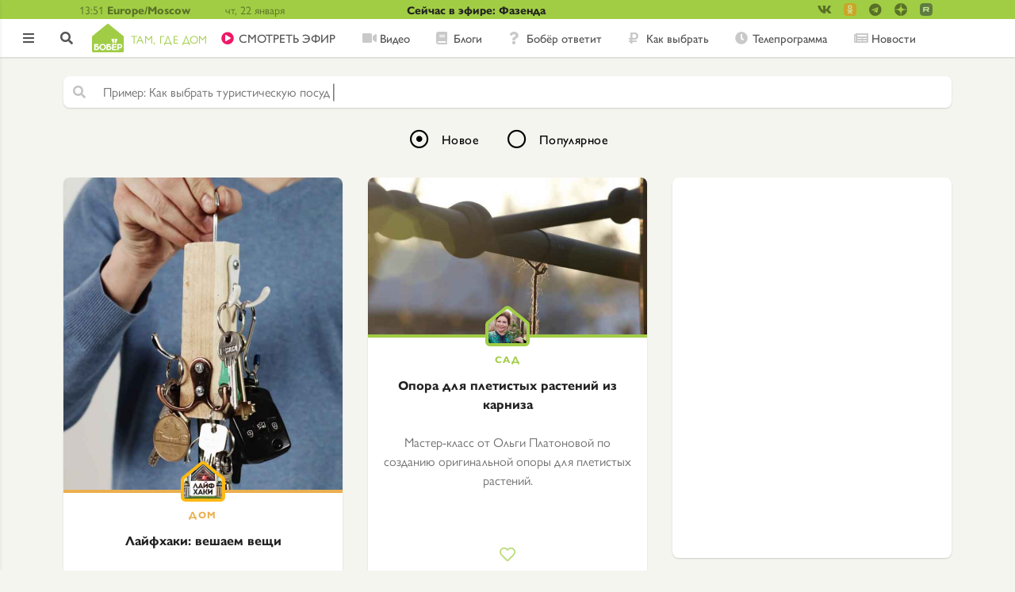

--- FILE ---
content_type: text/html; charset=UTF-8
request_url: https://bober.ru/cards/karnizy
body_size: 9596
content:
<!DOCTYPE html>
<html lang="ru" dir="ltr" prefix="content: http://purl.org/rss/1.0/modules/content/  dc: http://purl.org/dc/terms/  foaf: http://xmlns.com/foaf/0.1/  og: http://ogp.me/ns#  rdfs: http://www.w3.org/2000/01/rdf-schema#  schema: http://schema.org/  sioc: http://rdfs.org/sioc/ns#  sioct: http://rdfs.org/sioc/types#  skos: http://www.w3.org/2004/02/skos/core#  xsd: http://www.w3.org/2001/XMLSchema# ">
<head>
  <link rel="stylesheet" href="//use.typekit.net/sai4chd.css">
  <meta name="google-site-verification" content="bpmZo4H4tcNxFZYjBAgWFOO2qsahmZhbGkQMMtOnElo" />
  <meta name="google-site-verification" content="kVk2t3Rk88O40x5EYbIAMAcTh86VE_lRrDHIWXVTYPk" />  <meta name="yandex-verification" content="4e53c4dbe9385b51" />

  <!--В <head> сайта один раз добавьте код загрузчика-->
  <script>window.yaContextCb = window.yaContextCb || []</script>
  <script src="https://yandex.ru/ads/system/context.js" async></script>


  
  <!-- Yandex.Metrika counter -->
  <script type="text/javascript" >
    (function(m,e,t,r,i,k,a){m[i]=m[i]||function(){(m[i].a=m[i].a||[]).push(arguments)};
      m[i].l=1*new Date();k=e.createElement(t),a=e.getElementsByTagName(t)[0],k.async=1,k.src=r,a.parentNode.insertBefore(k,a)})
    (window, document, "script", "https://mc.yandex.ru/metrika/tag.js", "ym");

    ym(49337350, "init", {
      id:49337350,
      clickmap:true,
      trackLinks:true,
      accurateTrackBounce:true,
      webvisor:true
    });
  </script>
  <noscript><div><img src="https://mc.yandex.ru/watch/49337350" style="position:absolute; left:-9999px;" alt="" /></div></noscript>
  <!-- /Yandex.Metrika counter -->

  <!-- Rating@Mail.ru counter -->
  <script type="text/javascript">
    var _tmr = window._tmr || (window._tmr = []);
    _tmr.push({id: "49037", type: "pageView", start: (new Date()).getTime()});
    (function (d, w, id) {
      if (d.getElementById(id)) return;
      var ts = d.createElement("script"); ts.type = "text/javascript"; ts.async = true; ts.id = id;
      ts.src = "https://top-fwz1.mail.ru/js/code.js";
      var f = function () {var s = d.getElementsByTagName("script")[0]; s.parentNode.insertBefore(ts, s);};
      if (w.opera == "[object Opera]") { d.addEventListener("DOMContentLoaded", f, false); } else { f(); }
    })(document, window, "topmailru-code");
  </script><noscript><div>
      <img src="https://top-fwz1.mail.ru/counter?id=49037;js=na" style="border:0;position:absolute;left:-9999px;" alt="Top.Mail.Ru" />
    </div></noscript>
  <!-- //Rating@Mail.ru counter -->

    <script src="https://yastatic.net/pcode/adfox/loader.js" crossorigin="anonymous"></script>

    <meta charset="utf-8">
    <meta name="viewport" content="width=device-width, initial-scale=1, minimum-scale=1, maximum-scale=1">
    <meta name="format-detection" content="telephone=no">
    <meta charset="utf-8" />
<link rel="canonical" href="https://bober.ru/cards/karnizy" />
<meta property="og:site_name" content="Бобёр. Там, где дом" />
<meta property="og:url" content="https://bober.ru/cards/karnizy" />
<meta property="og:title" content="карнизы" />
<meta property="og:image" content="https://bober.ru/themes/diy/images/og-bober.jpg" />
<meta name="Generator" content="Drupal 8 (https://www.drupal.org)" />
<meta name="MobileOptimized" content="width" />
<meta name="HandheldFriendly" content="true" />
<meta name="viewport" content="width=device-width, initial-scale=1.0" />
<link rel="alternate" type="application/rss+xml" title="карнизы" href="https://bober.ru/taxonomy/term/term/feed/3991" />
</head-placeholder>
    <title>карнизы - Бобёр.ру</title>
    <link rel="stylesheet" media="all" href="/core/themes/stable/css/system/components/ajax-progress.module.css?t7ipkg" />
<link rel="stylesheet" media="all" href="/core/themes/stable/css/system/components/align.module.css?t7ipkg" />
<link rel="stylesheet" media="all" href="/core/themes/stable/css/system/components/autocomplete-loading.module.css?t7ipkg" />
<link rel="stylesheet" media="all" href="/core/themes/stable/css/system/components/fieldgroup.module.css?t7ipkg" />
<link rel="stylesheet" media="all" href="/core/themes/stable/css/system/components/container-inline.module.css?t7ipkg" />
<link rel="stylesheet" media="all" href="/core/themes/stable/css/system/components/clearfix.module.css?t7ipkg" />
<link rel="stylesheet" media="all" href="/core/themes/stable/css/system/components/details.module.css?t7ipkg" />
<link rel="stylesheet" media="all" href="/core/themes/stable/css/system/components/hidden.module.css?t7ipkg" />
<link rel="stylesheet" media="all" href="/core/themes/stable/css/system/components/item-list.module.css?t7ipkg" />
<link rel="stylesheet" media="all" href="/core/themes/stable/css/system/components/js.module.css?t7ipkg" />
<link rel="stylesheet" media="all" href="/core/themes/stable/css/system/components/nowrap.module.css?t7ipkg" />
<link rel="stylesheet" media="all" href="/core/themes/stable/css/system/components/position-container.module.css?t7ipkg" />
<link rel="stylesheet" media="all" href="/core/themes/stable/css/system/components/progress.module.css?t7ipkg" />
<link rel="stylesheet" media="all" href="/core/themes/stable/css/system/components/reset-appearance.module.css?t7ipkg" />
<link rel="stylesheet" media="all" href="/core/themes/stable/css/system/components/resize.module.css?t7ipkg" />
<link rel="stylesheet" media="all" href="/core/themes/stable/css/system/components/sticky-header.module.css?t7ipkg" />
<link rel="stylesheet" media="all" href="/core/themes/stable/css/system/components/system-status-counter.css?t7ipkg" />
<link rel="stylesheet" media="all" href="/core/themes/stable/css/system/components/system-status-report-counters.css?t7ipkg" />
<link rel="stylesheet" media="all" href="/core/themes/stable/css/system/components/system-status-report-general-info.css?t7ipkg" />
<link rel="stylesheet" media="all" href="/core/themes/stable/css/system/components/tabledrag.module.css?t7ipkg" />
<link rel="stylesheet" media="all" href="/core/themes/stable/css/system/components/tablesort.module.css?t7ipkg" />
<link rel="stylesheet" media="all" href="/core/themes/stable/css/system/components/tree-child.module.css?t7ipkg" />
<link rel="stylesheet" media="all" href="/core/themes/stable/css/views/views.module.css?t7ipkg" />
<link rel="stylesheet" media="all" href="/modules/pkvsgrid/css/pkvsgrid-theme.css?t7ipkg" />
<link rel="stylesheet" media="all" href="/themes/diy/css/swiper.min.css?t7ipkg" />
<link rel="stylesheet" media="all" href="/themes/diy/css/styles.min.css?t7ipkg" />
<link rel="stylesheet" media="all" href="/themes/diy/css/media.min.css?t7ipkg" />
</css-placeholder>
    
<!--[if lte IE 8]>
<script src="/core/assets/vendor/html5shiv/html5shiv.min.js?v=3.7.3"></script>
<![endif]-->
</js-placeholder>
  <link rel="shortcut icon" href="/themes/diy/images/icons/favicon.ico">
<link rel="icon" type="image/png" sizes="16x16" href="/themes/diy/images/icons/favicon-16x16.png">
<link rel="icon" type="image/png" sizes="32x32" href="/themes/diy/images/icons/favicon-32x32.png">
<link rel="manifest" href="/themes/diy/images/icons/manifest.json">
<meta name="mobile-web-app-capable" content="yes">
<meta name="theme-color" content="#fff">
<meta name="application-name" content="Бобёр">
<link rel="apple-touch-icon" sizes="57x57" href="/themes/diy/images/icons/apple-touch-icon-57x57.png">
<link rel="apple-touch-icon" sizes="60x60" href="/themes/diy/images/icons/apple-touch-icon-60x60.png">
<link rel="apple-touch-icon" sizes="72x72" href="/themes/diy/images/icons/apple-touch-icon-72x72.png">
<link rel="apple-touch-icon" sizes="76x76" href="/themes/diy/images/icons/apple-touch-icon-76x76.png">
<link rel="apple-touch-icon" sizes="114x114" href="/themes/diy/images/icons/apple-touch-icon-114x114.png">
<link rel="apple-touch-icon" sizes="120x120" href="/themes/diy/images/icons/apple-touch-icon-120x120.png">
<link rel="apple-touch-icon" sizes="144x144" href="/themes/diy/images/icons/apple-touch-icon-144x144.png">
<link rel="apple-touch-icon" sizes="152x152" href="/themes/diy/images/icons/apple-touch-icon-152x152.png">
<link rel="apple-touch-icon" sizes="167x167" href="/themes/diy/images/icons/apple-touch-icon-167x167.png">
<link rel="apple-touch-icon" sizes="180x180" href="/themes/diy/images/icons/apple-touch-icon-180x180.png">
<link rel="apple-touch-icon" sizes="1024x1024" href="/themes/diy/images/icons/apple-touch-icon-1024x1024.png">
<meta name="apple-mobile-web-app-capable" content="yes">
<meta name="apple-mobile-web-app-status-bar-style" content="black-translucent">
<meta name="apple-mobile-web-app-title" content="Бобёр">
<link rel="apple-touch-startup-image" media="(device-width: 320px) and (device-height: 480px) and (-webkit-device-pixel-ratio: 1)" href="/themes/diy/images/icons/apple-touch-startup-image-320x460.png">
<link rel="apple-touch-startup-image" media="(device-width: 320px) and (device-height: 480px) and (-webkit-device-pixel-ratio: 2)" href="/themes/diy/images/icons/apple-touch-startup-image-640x920.png">
<link rel="apple-touch-startup-image" media="(device-width: 320px) and (device-height: 568px) and (-webkit-device-pixel-ratio: 2)" href="/themes/diy/images/icons/apple-touch-startup-image-640x1096.png">
<link rel="apple-touch-startup-image" media="(device-width: 375px) and (device-height: 667px) and (-webkit-device-pixel-ratio: 2)" href="/themes/diy/images/icons/apple-touch-startup-image-750x1294.png">
<link rel="apple-touch-startup-image" media="(device-width: 414px) and (device-height: 736px) and (orientation: landscape) and (-webkit-device-pixel-ratio: 3)" href="/themes/diy/images/icons/apple-touch-startup-image-1182x2208.png">
<link rel="apple-touch-startup-image" media="(device-width: 414px) and (device-height: 736px) and (orientation: portrait) and (-webkit-device-pixel-ratio: 3)" href="/themes/diy/images/icons/apple-touch-startup-image-1242x2148.png">
<link rel="apple-touch-startup-image" media="(device-width: 768px) and (device-height: 1024px) and (orientation: landscape) and (-webkit-device-pixel-ratio: 1)" href="/themes/diy/images/icons/apple-touch-startup-image-748x1024.png">
<link rel="apple-touch-startup-image" media="(device-width: 768px) and (device-height: 1024px) and (orientation: portrait) and (-webkit-device-pixel-ratio: 1)" href="/themes/diy/images/icons/apple-touch-startup-image-768x1004.png">
<link rel="apple-touch-startup-image" media="(device-width: 768px) and (device-height: 1024px) and (orientation: landscape) and (-webkit-device-pixel-ratio: 2)" href="/themes/diy/images/icons/apple-touch-startup-image-1496x2048.png">
<link rel="apple-touch-startup-image" media="(device-width: 768px) and (device-height: 1024px) and (orientation: portrait) and (-webkit-device-pixel-ratio: 2)" href="/themes/diy/images/icons/apple-touch-startup-image-1536x2008.png">
<link rel="icon" type="image/png" sizes="228x228" href="/themes/diy/images/icons/coast-228x228.png">
<meta name="msapplication-TileColor" content="#ffffff">
<meta name="msapplication-TileImage" content="/themes/diy/images/icons/mstile-144x144.png">
<meta name="msapplication-config" content="/themes/diy/images/icons/browserconfig.xml">
<link rel="yandex-tableau-widget" href="/themes/diy/images/icons/yandex-browser-manifest.json"></head>
<body>

  
  <header class="header">
  <div class="header__topHeader topHeader">
    <div class="topHeader__topHeaderContainer topHeaderContainer container1120">
      <div class="topHeaderContainer__headerTime headerTime">
        <div class="headerTime__time">13:51
</div>
        <div class="headerTime__timeZone">Europe/Moscow</div>
      </div>
      <div class="topHeaderContainer__day">чт, 22 января</div>
      <div class="topHeaderContainer__weather"></div>
      <a href="/tvshow/fazenda" class="topHeaderContainer__titleContest">Сейчас в эфире: Фазенда</a>


      <div class="header__detailSocial detailSocial">
        <div class="detailSocial__socialLinksContainer socialLinksContainer">
      <ul class="socialLinksContainer__socialLinks">
      <li class="socialLinks__socialLink -vk -small">
          <a href="https://vk.com/bobertk" target="_blank">
              <i class="fab fa-vk"></i>
              
          </a>
      </li>
      <li class="socialLinks__socialLink -ok -small">
          <a href="https://ok.ru/tvbober/" target="_blank">
              <i class="fab fa-custom fa-custom_ok"></i>
                        </a>
      </li>
      <li class="socialLinks__socialLink -tg -small">
          <a href="https://t.me/boberru" target="_blank">
              <i class="fab fa-telegram"></i>
          </a>
      </li>
      <li class="socialLinks__socialLink -zen -small">
          <a href="https://zen.yandex.ru/bober" target="_blank">
              <i class="fab fa-custom fa-custom_zen"></i>
          </a>
      </li>
      <li class="socialLinks__socialLink -rt -small">
        <a href="https://rutube.ru/channel/26106455/" target="_blank">
          <i class="fab fa-custom fa-custom_rutube"></i>
        </a>
      </li>
    </ul>
  </div>
      </div>
    </div>
  </div>
  <div class="header__bottomHeader">
    <div class="header__asideButtonContainer asideButtonContainer"><span class="asideButtonContainer__asideButton"></span></div>
    <div class="header__controlsContainer controlsContainer">
            <a href="/user/login?destination=/cards/karnizy" class="controlsContainer__enterButton"></a>
            <a href="/search" class="controlsContainer__searchButton"></a>
    </div>
    <div class="bottomHeader__container1120 container1120">
      <div class="header__logoContainer logoContainer">
    <a class="logoContainer__logo logo" href="/">
                <img src="/themes/diy/newlogo.svg"/>
        <span class="logo__logoLowertext">Там, где дом</span>
            </a>
</div>      <nav class="header__menuContainer">
        <ul class="menuContainer__menu menu -horizontalMenu">
            
  
    <li class="menu__menuItem -live">
      <a href="/live">CМОТРЕТЬ ЭФИР</a>
    </li>

  

  
    <li class="menu__menuItem -video">
      <a href="/cards/video">Видео</a>
    </li>

  

  
    <li class="menu__menuItem -blogs">
      <a href="/cards/blogs">Блоги</a>
    </li>

  

  
    <li class="menu__menuItem -answers">
      <a href="/otvety">Бобёр ответит</a>
    </li>

  

  
    <li class="menu__menuItem -advices">
      <a href="/cards/howto">Как выбрать</a>
    </li>

  

  
    <li class="menu__menuItem -schedule">
      <a href="/schedule">Телепрограмма</a>
    </li>

  

  
    <li class="menu__menuItem -contests -onlySidebar">
      <a href="/contests">Конкурсы</a>
    </li>

  

  
    <li class="menu__menuItem -news">
      <a href="/news">Новости</a>
    </li>

  

  
    <li class="menu__menuItem -rating -onlySidebar">
      <a href="/rating">Рейтинг</a>
    </li>

  

  
    <li class="menu__menuItem -words -onlySidebar">
      <a href="https://words.bober.ru/">Бобёрдл</a>
    </li>

  
        </ul>
      </nav>
      <ul class="bottomHeader__accountsControl accountsControl -horizontalMenu">
                          <li class="accountControls__accountLogin"><a href="/user/login?destination=/cards/karnizy">
              <i class="fas fa-sign-in-alt"></i>
            </a></li>
              </ul>
    </div>
  </div>
          </header>

<script>
  var inputSearchArray = [
        'Как выбрать туристическую посуду',
        'Фактурная штукатурка ',
        'Чертеж дачного туалета ',
        'Фо Шот Ванг — суп с говядиной в душистых специях, рисовой лапшой и зеленью',
        'Как выбрать домашнее животное',
        'Как выбрать соковыжималку для домашних заготовок',
        'Как выбрать крышки для домашних заготовок',
        'Как правильно заготовить иву для плетения',
        'Как пожарить шашлыки на кухне? Выбираем электрошашлычницу',
        'Как выбрать надувной матрас для сна',
      ];
</script>

<aside class="aside">
  <div class="aside__logoContainer logoContainer">
    <a class="logoContainer__logo logo" href="/">
                <img src="/themes/diy/newlogoAside.svg"/>
            </a>
</div>  <div class="aside__navContainer navContainer">
    <nav class="navContainer__menuContainer menuContainer">
      <ul class="menuContainer__menu menu -verticalMenu">
        
  
    <li class="menu__menuItem -live">
      <a href="/live">CМОТРЕТЬ ЭФИР</a>
    </li>

  

  
    <li class="menu__menuItem -video">
      <a href="/cards/video">Видео</a>
    </li>

  

  
    <li class="menu__menuItem -blogs">
      <a href="/cards/blogs">Блоги</a>
    </li>

  

  
    <li class="menu__menuItem -answers">
      <a href="/otvety">Бобёр ответит</a>
    </li>

  

  
    <li class="menu__menuItem -advices">
      <a href="/cards/howto">Как выбрать</a>
    </li>

  

  
    <li class="menu__menuItem -schedule">
      <a href="/schedule">Телепрограмма</a>
    </li>

  

  
    <li class="menu__menuItem -contests -onlySidebar">
      <a href="/contests">Конкурсы</a>
    </li>

  

  
    <li class="menu__menuItem -news">
      <a href="/news">Новости</a>
    </li>

  

  
    <li class="menu__menuItem -rating -onlySidebar">
      <a href="/rating">Рейтинг</a>
    </li>

  

  
    <li class="menu__menuItem -words -onlySidebar">
      <a href="https://words.bober.ru/">Бобёрдл</a>
    </li>

  
      </ul>
    </nav>
  </div>

    
    
      <div class="aside__interestsContainer interestsContainer">
    <h4 class="interestsContainer__interestsTitle">По интересам</h4>
    <ul class="interestsContainer__interestsMenu interestsMenu -verticalMenu">
        
  <form  class="interests-form" data-drupal-selector="interests-form" action="/cards/karnizy" method="post" id="interests-form" accept-charset="UTF-8">
    <ul class="interestsContainer__interestsMenu interestsMenu -verticalMenu"><li class="interestsMenu__item" id="Filter5195"><div class="js-form-item form-item js-form-type-checkbox form-item-terms-term-5195 js-form-item-terms-term-5195">
        <input data-drupal-selector="edit-terms-term-5195" type="checkbox" id="edit-terms-term-5195" name="terms[term_5195]" value="1" checked="checked" class="form-checkbox" />

        <label for="edit-terms-term-5195" class="option">Мир</label>
      </div>
</li><li class="interestsMenu__item" id="Filter1"><div class="js-form-item form-item js-form-type-checkbox form-item-terms-term-1 js-form-item-terms-term-1">
        <input data-drupal-selector="edit-terms-term-1" type="checkbox" id="edit-terms-term-1" name="terms[term_1]" value="1" checked="checked" class="form-checkbox" />

        <label for="edit-terms-term-1" class="option">Еда</label>
      </div>
</li><li class="interestsMenu__item" id="Filter6"><div class="js-form-item form-item js-form-type-checkbox form-item-terms-term-6 js-form-item-terms-term-6">
        <input data-drupal-selector="edit-terms-term-6" type="checkbox" id="edit-terms-term-6" name="terms[term_6]" value="1" checked="checked" class="form-checkbox" />

        <label for="edit-terms-term-6" class="option">Дом</label>
      </div>
</li><li class="interestsMenu__item" id="Filter9"><div class="js-form-item form-item js-form-type-checkbox form-item-terms-term-9 js-form-item-terms-term-9">
        <input data-drupal-selector="edit-terms-term-9" type="checkbox" id="edit-terms-term-9" name="terms[term_9]" value="1" checked="checked" class="form-checkbox" />

        <label for="edit-terms-term-9" class="option">Сад</label>
      </div>
</li></ul><input autocomplete="off" data-drupal-selector="form-46yjt9onwhrseithj86ksgjgkphqa9ovcrs-obobotm" type="hidden" name="form_build_id" value="form-46yJT9oNwhrsEIthJ86KSGJgKphqa9ovCRs_OBoBOTM" />
<input data-drupal-selector="edit-interests-form" type="hidden" name="form_id" value="interests_form" />

  </form>

    </ul>
</div>

  
  <div class="aside__accountControlsContainer accountControlsContainer">
    <ul class="accountControlsContainer__accountControls accountControls -verticalMenu">
                      <li class="accountControls__accountSignin"><a href="/contact?destination=/cards/karnizy">Обратная связь</a></li>
            <li class="accountControls__accountSignin"><span>16+</span></li>
    </ul>
  </div>
  <div class="aside__socialLinksContainer socialLinksContainer">
      <ul class="socialLinksContainer__socialLinks">
      <li class="socialLinks__socialLink -vk"><a target="_blank" href="https://vk.com/bobertk"><img alt="ВК" src="/themes/diy/images/icons/vk.svg"></a></li>
      <li class="socialLinks__socialLink -ok"><a target="_blank" href="https://ok.ru/tvbober/"><img alt="Одноклассники" src="/themes/diy/images/icons/ok.svg"></a></li>
      <li class="socialLinks__socialLink -ok"><a target="_blank" href="https://t.me/boberru"><img alt="Телеграм" src="/themes/diy/images/telegram.svg"></a></li>
      <li class="socialLinks__socialLink -zen"><a href="https://1tv.digital/zen_bober" target="_blank"><img alt="Яндекс Дзен" src="/themes/diy/images/fa-custom/zen.png"></a></li>
            <li class="socialLinks__socialLink -rt"><a href="https://rutube.ru/channel/26106455/" target="_blank"><img alt="YouTube" src="/themes/diy/images/fa-custom/rutube.png"></a></li>
    </ul>
  </div>
</aside>

<main class="main">
    <div class="main__mainContainer">
    <div class="mainContainer__articlesBlock articlesBlock">
              <div class="articlesBlock__navMenuBlock navMenuBlock">
          <div class="exposed-search-form">
              
  <form  class="views-exposed-form" data-drupal-selector="views-exposed-form-poisk-po-saytu-db-page-1" action="/search" method="get" id="views-exposed-form-poisk-po-saytu-db-page-1" accept-charset="UTF-8">
    <div class="navMenuBlock__search -newSearch ">
      <div class="js-form-item form-item js-form-type-textfield form-item-search-api-fulltext js-form-item-search-api-fulltext">
      <label for="edit-search-api-fulltext">Поиск</label>
        <input data-drupal-selector="edit-search-api-fulltext" type="text" id="edit-search-api-fulltext" name="search_api_fulltext" value="" size="30" maxlength="128" class="form-text input_main" />

        </div>
<div data-drupal-selector="edit-actions" class="form-actions js-form-wrapper form-wrapper" id="edit-actions"><input data-drupal-selector="edit-submit-poisk-po-saytu-db" type="submit" id="edit-submit-poisk-po-saytu-db" value="Найти" class="button js-form-submit form-submit button_type_login" />
</div>


            
      <div class="searchBlock__enterButton">
        <a href="/user/login?destination=/cards/karnizy" class="linkWithDestination">
          <i class="fas fa-sign-in-alt"></i>
        </a>
      </div>
            </div>
  </form>
  

          </div>

          

                    
          
          
          
          
            <div class="adfox adfox_100 adfox_cards_beforelist_horizontal_100">
    <!--AdFox START-->
<!--1tv.com-->
<!--Площадка: bober.ru / Все страницы / 1120*200-->
<!--Категория: <не задана>-->
<!--Тип баннера: Перетяжка-->
<div id="adfox_1755694731765494"></div>
<script>
  window.yaContextCb.push(() => {
    Ya.adfoxCode.create({
      ownerId: 256787,
      containerId: 'adfox_1755694731765494',
      params: {
        p1: 'dagpr',
        p2: 'gbro'
      }
    })
  })
</script>  </div>

          
          <form class="navMenuBlock__toggler toggler">
            <div class="toggler__togglerList togglerList">
              <input type="radio" id="togglerInput1" onclick="window.location.href = '?';" name="togglerInput" value="new" class="togglerList__item" checked>
              <label for="togglerInput1">Новое</label>
              <input type="radio" id="togglerInput2" onclick="window.location.href = '?popular';" name="togglerInput" value="popular"
                     class="togglerList__item" >
              <label for="togglerInput2">Популярное</label>
                          </div>
          </form>
        </div>
            <div data-drupal-messages-fallback class="hidden"></div>
  <div class="views-element-container"><div class="js-view-dom-id-ab7439da82e4547f9641a1b4d8eb998d942f93616cf1a4d69ff700c7eb5c12d9">
    <div>
        <div class="articlesBlock__masonryGrid masonryGrid" data-drupal-views-infinite-scroll-content-wrapper="">
            
            
            
            
  
<div
  class="masonryGrid__masonryItem masonryItem -dom"
  data-created="1738253700" data-liked="50">
  <section>
    <a href="/dom/khranenie/layfkhaki-veshaem-veschi" class="masonryItem__wholeLink"></a>
    <div class="masonryItem__masonryItemContent masonryItemContent ">
      <a href="/dom/khranenie/layfkhaki-veshaem-veschi" class="masonryItemContent__topImageLink topImageLink">
                                                  
          <img src="/sites/default/files/styles/card_image/public/2019-11/head-images/vlcsnap-2019-11-07-14h04m51s399326598.png.jpg?itok=F714oel9" alt="Лайфхаки: вешаем вещи" class="topImageLink__topImage">
              </a>
      <div class="masonryItemContent__divider"></div>
      <div class="masonryItem__aboutItem aboutItem -top">
        <div class="aboutItem__authorContainer">
                                                      <a href="https://bober.ru/tvshow/layfkhaki"><img src="/sites/default/files/styles/domik_dom/public/pictures/2019-04/lkh.png?itok=5pCrXBcd" class="aboutItem__authorImage"/></a>
                    <div class="aboutItem__authorSign">
            <span class="authorSign__author"><a href="https://bober.ru/tvshow/layfkhaki"><span rel="schema:author">  <span title="Просмотр профиля пользователя." href="/blogs/layfkhaki" lang="" about="/blogs/layfkhaki" typeof="schema:Person" property="schema:name" datatype="">ЛайфХаки</span>
</span>
</a></span>
                      </div>
        </div>
      </div>
      <a href="/dom/khranenie/layfkhaki-veshaem-veschi" class="masonryItemContent__bottomLink"><h5
          class="masonryItemContent__title">Лайфхаки: вешаем вещи</h5>

        
        <div class="masonryItemContent__details">
                      <p>Сделаем удобную вешалку своими руками, узнаем, чем заменить шкаф, и сэкономим пространство в прихожей.</p>
                  </div>
      </a>
    </div>
    <div class="masonryItem__aboutItem aboutItem">
      <a href="/dom/khranenie/layfkhaki-veshaem-veschi" class="aboutItem__bottomLink"></a>
      <div class="aboutItem__features features">
        <div class="features__itemParent">
          <div class="features__item -likes" data-id="2577">
  <i class="far fa-heart"></i>
  <i class="fas fa-heart"></i>
</div>
        </div>
              </div>
    </div>
  </section>
</div>

  
<div
  class="masonryGrid__masonryItem masonryItem -sad"
  data-created="1721060100" data-liked="68">
  <section>
    <a href="/sad/raboty-v-sadu/opora-dlya-pletistykh-rasteniy-iz-karniza" class="masonryItem__wholeLink"></a>
    <div class="masonryItem__masonryItemContent masonryItemContent ">
      <a href="/sad/raboty-v-sadu/opora-dlya-pletistykh-rasteniy-iz-karniza" class="masonryItemContent__topImageLink topImageLink">
                                                  
          <img src="/sites/default/files/styles/card_image/public/2019-03/head-images/vlcsnap-2019-03-15-11h54m46s512.png.jpg?itok=zxvBtFiS" alt="Опора для плетистых растений из карниза" class="topImageLink__topImage">
              </a>
      <div class="masonryItemContent__divider"></div>
      <div class="masonryItem__aboutItem aboutItem -top">
        <div class="aboutItem__authorContainer">
                                                      <a href="/blogs/olga-platonova"><img src="/sites/default/files/styles/domik_sad/public/pictures/2019-03/olga-platonova.jpg.png?itok=YZzaRB5u" class="aboutItem__authorImage"/></a>
                    <div class="aboutItem__authorSign">
            <span class="authorSign__author"><a href="/blogs/olga-platonova"><span rel="schema:author">  <span title="Просмотр профиля пользователя." href="/blogs/olga-platonova" lang="" about="/blogs/olga-platonova" typeof="schema:Person" property="schema:name" datatype="">Ольга Платонова</span>
</span>
</a></span>
                      </div>
        </div>
      </div>
      <a href="/sad/raboty-v-sadu/opora-dlya-pletistykh-rasteniy-iz-karniza" class="masonryItemContent__bottomLink"><h5
          class="masonryItemContent__title">Опора для плетистых растений из карниза</h5>

        
        <div class="masonryItemContent__details">
                      <p>Мастер-класс от Ольги Платоновой по созданию оригинальной опоры для плетистых растений.</p>
                  </div>
      </a>
    </div>
    <div class="masonryItem__aboutItem aboutItem">
      <a href="/sad/raboty-v-sadu/opora-dlya-pletistykh-rasteniy-iz-karniza" class="aboutItem__bottomLink"></a>
      <div class="aboutItem__features features">
        <div class="features__itemParent">
          <div class="features__item -likes" data-id="4520">
  <i class="far fa-heart"></i>
  <i class="fas fa-heart"></i>
</div>
        </div>
              </div>
    </div>
  </section>
</div>

  <div class="masonryGrid__masonryItem masonryItem bannerItem">
    <section>
        <div class="masonryItem__masonryItemContent masonryItemContent">
            <!--AdFox START-->
<!--1tv.com-->
<!--Площадка: bober.ru / * / *-->
<!--Тип баннера: 240*400-->
<!--Расположение: <середина страницы>-->
<div id="adfox_154868151440058782"></div>
<script>
    window.Ya.adfoxCode.createScroll({
        ownerId: 256787,
        containerId: 'adfox_154868151440058782',
        params: {
            pp: 'h',
            ps: 'dcqa',
            p2: 'gbvt'
        }
    });
</script>
        </div>
    </section>
</div>

  
<div
  class="masonryGrid__masonryItem masonryItem -dom"
  data-created="1668701700" data-liked="45">
  <section>
    <a href="/dom/khranenie-veschey/stilnaya-veshalka-iz-myachikov-dlya-nastolnogo-tennisa" class="masonryItem__wholeLink"></a>
    <div class="masonryItem__masonryItemContent masonryItemContent -videoItem">
      <a href="/dom/khranenie-veschey/stilnaya-veshalka-iz-myachikov-dlya-nastolnogo-tennisa" class="masonryItemContent__topImageLink topImageLink">
                                                  
          <img src="/sites/default/files/styles/card_image/public/2022-11/head-images/vlcsnap-2022-11-14-16h58m08s212325.png.jpg?itok=FTju97OW" alt="Стильная вешалка из мячиков для настольного тенниса" class="topImageLink__topImage">
              </a>
      <div class="masonryItemContent__divider"></div>
      <div class="masonryItem__aboutItem aboutItem -top">
        <div class="aboutItem__authorContainer">
                                                      <a href="https://bober.ru/tvshow/krutye-bobry"><img src="/sites/default/files/styles/domik_dom/public/pictures/2019-04/krt.jpg.png?itok=ju9Rfy9o" class="aboutItem__authorImage"/></a>
                    <div class="aboutItem__authorSign">
            <span class="authorSign__author"><a href="https://bober.ru/tvshow/krutye-bobry"><span rel="schema:author">  <span title="Просмотр профиля пользователя." href="/blogs/krutye-bobry" lang="" about="/blogs/krutye-bobry" typeof="schema:Person" property="schema:name" datatype="">Крутые Бобры</span>
</span>
</a></span>
                      </div>
        </div>
      </div>
      <a href="/dom/khranenie-veschey/stilnaya-veshalka-iz-myachikov-dlya-nastolnogo-tennisa" class="masonryItemContent__bottomLink"><h5
          class="masonryItemContent__title">Стильная вешалка из мячиков для настольного тенниса</h5>

        
        <div class="masonryItemContent__details">
                      <p>Порой интересные идеи рождаются самым необычным образом — и вот у вас уже оригинальная вешалка, на создание которой ушло всего несколько минут!</p>
                  </div>
      </a>
    </div>
    <div class="masonryItem__aboutItem aboutItem">
      <a href="/dom/khranenie-veschey/stilnaya-veshalka-iz-myachikov-dlya-nastolnogo-tennisa" class="aboutItem__bottomLink"></a>
      <div class="aboutItem__features features">
        <div class="features__itemParent">
          <div class="features__item -likes" data-id="17449">
  <i class="far fa-heart"></i>
  <i class="fas fa-heart"></i>
</div>
        </div>
              </div>
    </div>
  </section>
</div>

  
<div
  class="masonryGrid__masonryItem masonryItem -dom"
  data-created="1637770338" data-liked="19">
  <section>
    <a href="/novyy-god/dom/ubiraem-kvartiru-k-novomu-godu-i-izgotavlivaem-svechi" class="masonryItem__wholeLink"></a>
    <div class="masonryItem__masonryItemContent masonryItemContent -videoItem">
      <a href="/novyy-god/dom/ubiraem-kvartiru-k-novomu-godu-i-izgotavlivaem-svechi" class="masonryItemContent__topImageLink topImageLink">
                                                  
          <img src="/sites/default/files/styles/card_image/public/2021-11/head-images/vlcsnap-2021-11-11-16h46m13s236452361.png.jpg?itok=-iaKEfUy" alt="Убираем квартиру к Новому году и изготавливаем свечи" class="topImageLink__topImage">
              </a>
      <div class="masonryItemContent__divider"></div>
      <div class="masonryItem__aboutItem aboutItem -top">
        <div class="aboutItem__authorContainer">
                                                      <a href="/blogs/bobyorru"><img src="/sites/default/files/styles/domik_dom/public/pictures/2019-04/default-avatar.png?itok=DNV3QIIR" class="aboutItem__authorImage"/></a>
                    <div class="aboutItem__authorSign">
            <span class="authorSign__author"><a href="/blogs/bobyorru"><span rel="schema:author">  <span lang="" about="/blogs/bobyorru" typeof="schema:Person" property="schema:name" datatype="">Бобёр.ру</span>
</span>
</a></span>
                      </div>
        </div>
      </div>
      <a href="/novyy-god/dom/ubiraem-kvartiru-k-novomu-godu-i-izgotavlivaem-svechi" class="masonryItemContent__bottomLink"><h5
          class="masonryItemContent__title">Убираем квартиру к Новому году и изготавливаем свечи</h5>

        
        <div class="masonryItemContent__details">
                      <p>Расскажем, на что обратить внимание при проведении генеральной уборки квартиры, а также подскажем, как своими силами украсить дом к встрече главного зимнего праздника. Следите за руками!</p>
                  </div>
      </a>
    </div>
    <div class="masonryItem__aboutItem aboutItem">
      <a href="/novyy-god/dom/ubiraem-kvartiru-k-novomu-godu-i-izgotavlivaem-svechi" class="aboutItem__bottomLink"></a>
      <div class="aboutItem__features features">
        <div class="features__itemParent">
          <div class="features__item -likes" data-id="2373">
  <i class="far fa-heart"></i>
  <i class="fas fa-heart"></i>
</div>
        </div>
              </div>
    </div>
  </section>
</div>

  
<div
  class="masonryGrid__masonryItem masonryItem -dom"
  data-created="1573747941" data-liked="15">
  <section>
    <a href="/dom/otdelochnye-raboty/kak-povesit-karniz" class="masonryItem__wholeLink"></a>
    <div class="masonryItem__masonryItemContent masonryItemContent ">
      <a href="/dom/otdelochnye-raboty/kak-povesit-karniz" class="masonryItemContent__topImageLink topImageLink">
                                                  
          <img src="/sites/default/files/styles/card_image/public/2019-11/head-images/vlcsnap-2019-11-11-12h33m36s631326598.png.jpg?itok=zhnC6ql1" alt="Как повесить карниз" class="topImageLink__topImage">
              </a>
      <div class="masonryItemContent__divider"></div>
      <div class="masonryItem__aboutItem aboutItem -top">
        <div class="aboutItem__authorContainer">
                                                      <a href="/blogs/bobyorru"><img src="/sites/default/files/styles/domik_dom/public/pictures/2019-04/default-avatar.png?itok=DNV3QIIR" class="aboutItem__authorImage"/></a>
                    <div class="aboutItem__authorSign">
            <span class="authorSign__author"><a href="/blogs/bobyorru"><span rel="schema:author">  <span lang="" about="/blogs/bobyorru" typeof="schema:Person" property="schema:name" datatype="">Бобёр.ру</span>
</span>
</a></span>
                      </div>
        </div>
      </div>
      <a href="/dom/otdelochnye-raboty/kak-povesit-karniz" class="masonryItemContent__bottomLink"><h5
          class="masonryItemContent__title">Как повесить карниз</h5>

        
        <div class="masonryItemContent__details">
                      <p>Наш мастер подробно расскажет, с чего начать работу и как правильно разметить и закрепить держатель для карниза. Следуйте нашим рекомендациям, и у вас обязательно получится!</p>
                  </div>
      </a>
    </div>
    <div class="masonryItem__aboutItem aboutItem">
      <a href="/dom/otdelochnye-raboty/kak-povesit-karniz" class="aboutItem__bottomLink"></a>
      <div class="aboutItem__features features">
        <div class="features__itemParent">
          <div class="features__item -likes" data-id="6862">
  <i class="far fa-heart"></i>
  <i class="fas fa-heart"></i>
</div>
        </div>
              </div>
    </div>
  </section>
</div>

  <div class="masonryGrid__masonryItem masonryItem bannerItem">
    <section>
        <div class="masonryItem__masonryItemContent masonryItemContent">
            <!--AdFox START-->
<!--1tv.com-->
<!--Площадка: bober.ru / * / *-->
<!--Тип баннера: 240*400-->
<!--Расположение: <середина страницы>-->
<div id="adfox_154868151440161626"></div>
<script>
    window.Ya.adfoxCode.createScroll({
        ownerId: 256787,
        containerId: 'adfox_154868151440161626',
        params: {
            pp: 'h',
            ps: 'dcqa',
            p2: 'gbvt'
        }
    });
</script>
        </div>
    </section>
</div>

  <div class="masonryGrid__masonryItem masonryItem bannerItem">
    <section>
        <div class="masonryItem__masonryItemContent masonryItemContent">
            <!--AdFox START-->
<!--1tv.com-->
<!--Площадка: bober.ru / * / *-->
<!--Тип баннера: 240*400-->
<!--Расположение: <середина страницы>-->
<div id="adfox_154868151440223284"></div>
<script>
    window.Ya.adfoxCode.createScroll({
        ownerId: 256787,
        containerId: 'adfox_154868151440223284',
        params: {
            pp: 'h',
            ps: 'dcqa',
            p2: 'gbvt'
        }
    });
</script>
        </div>
    </section>
</div>



            
            
            
            
        </div>
        

    </div>
</div></div>




    </div>
  </div>
</main>
<footer class="footer">
  <div class="footer__logoContainer logoContainer">
    <a class="logoContainer__logo logo" href="/">
                <img src="/themes/diy/newlogo.svg"/>
        <span class="logo__logoLowertext">Там, где дом</span>
            </a>
</div>  <div class="footer__additionalLinksContainer additionalLinksContainer">
  <span class="contacts-block__link">16+</span>
  <a href="/about" class="contacts-block__link">О канале</a>
  <a href="/contacts" class="contacts-block__link">Контакты</a>
  <a href="/tos" class="contacts-block__link">Правила использования</a>
  <a href="/contact" class="contacts-block__link">Обратная связь</a>
</div>
          <div class="footer__socialLinksContainer socialLinksContainer">
      <ul class="socialLinksContainer__socialLinks">
      <li class="socialLinks__socialLink -vk"><a target="_blank" href="https://vk.com/bobertk"><img alt="ВК" src="/themes/diy/images/icons/vk.svg"></a></li>
      <li class="socialLinks__socialLink -ok"><a target="_blank" href="https://ok.ru/tvbober/"><img alt="Одноклассники" src="/themes/diy/images/icons/ok.svg"></a></li>
      <li class="socialLinks__socialLink -ok"><a target="_blank" href="https://t.me/boberru"><img alt="Телеграм" src="/themes/diy/images/telegram.svg"></a></li>
      <li class="socialLinks__socialLink -zen"><a href="https://1tv.digital/zen_bober" target="_blank"><img alt="Яндекс Дзен" src="/themes/diy/images/fa-custom/zen.png"></a></li>
            <li class="socialLinks__socialLink -rt"><a href="https://rutube.ru/channel/26106455/" target="_blank"><img alt="YouTube" src="/themes/diy/images/fa-custom/rutube.png"></a></li>
    </ul>
  </div>
</footer>

<div class="copyright">
<div class="footer__copyrightsContainer">
  © 2014—2026. Редакция телеканала «Бобёр».
  <br>Все права на любые материалы, опубликованные на сайте, защищены.
  <br>Любое использование материалов возможно только с согласия Редакции телеканала.
</div>
</div>



  
  
  

  

  <script type="application/json" data-drupal-selector="drupal-settings-json">{"path":{"baseUrl":"\/","scriptPath":null,"pathPrefix":"","currentPath":"cards\/karnizy","currentPathIsAdmin":false,"isFront":false,"currentLanguage":"ru"},"pluralDelimiter":"\u0003","suppressDeprecationErrors":true,"ajaxPageState":{"libraries":"ajax_comments\/commands,core\/html5shiv,diy\/global-js,diy\/global-styling,diy_interests\/diy_interests-library,pkvsgrid\/pkvsgrid,system\/base,views\/views.module,views_infinite_scroll\/views-infinite-scroll","theme":"diy","theme_token":null},"ajaxTrustedUrl":{"\/search":true,"\/cards\/karnizy":true,"\/cards\/karnizy?ajax_form=1":true},"views":{"ajax_path":"\/views\/ajax","ajaxViews":{"views_dom_id:ab7439da82e4547f9641a1b4d8eb998d942f93616cf1a4d69ff700c7eb5c12d9":{"view_name":"taxonomy_term","view_display_id":"page_1","view_args":"term\/3991","view_path":"\/cards\/karnizy","view_base_path":"taxonomy","view_dom_id":"ab7439da82e4547f9641a1b4d8eb998d942f93616cf1a4d69ff700c7eb5c12d9","pager_element":320}}},"ajax":{"edit-terms-term-9":{"callback":"::changeInterests","event":"change","progress":{"type":"throbber"},"url":"\/cards\/karnizy?ajax_form=1","dialogType":"ajax","submit":{"_triggering_element_name":"terms[term_9]"}},"edit-terms-term-6":{"callback":"::changeInterests","event":"change","progress":{"type":"throbber"},"url":"\/cards\/karnizy?ajax_form=1","dialogType":"ajax","submit":{"_triggering_element_name":"terms[term_6]"}},"edit-terms-term-1":{"callback":"::changeInterests","event":"change","progress":{"type":"throbber"},"url":"\/cards\/karnizy?ajax_form=1","dialogType":"ajax","submit":{"_triggering_element_name":"terms[term_1]"}},"edit-terms-term-5195":{"callback":"::changeInterests","event":"change","progress":{"type":"throbber"},"url":"\/cards\/karnizy?ajax_form=1","dialogType":"ajax","submit":{"_triggering_element_name":"terms[term_5195]"}}},"user":{"uid":0,"permissionsHash":"2e8df6f8cf8074801ce2e370b47e86c37beb22132bf76fabd49ba512e9b65b9c"}}</script>
<script src="/core/assets/vendor/jquery/jquery.min.js?v=3.5.1"></script>
<script src="/core/assets/vendor/jquery-once/jquery.once.min.js?v=2.2.3"></script>
<script src="/core/misc/drupalSettingsLoader.js?v=8.9.20"></script>
<script src="/sites/default/files/languages/ru_PwoOjt4NkroWUQyDivbVKkZ28gYM0vn6Ds24jnr0vaM.js?t7ipkg"></script>
<script src="/core/misc/drupal.js?v=8.9.20"></script>
<script src="/core/misc/drupal.init.js?v=8.9.20"></script>
<script src="/themes/diy/js/swiper.min.js?v=1"></script>
<script src="/themes/diy/js/main.min.js?v=1"></script>
<script src="/themes/diy/js/imagesloaded.pkgd.min.js?v=1"></script>
<script src="/core/assets/vendor/jquery-form/jquery.form.min.js?v=4.22"></script>
<script src="/core/misc/progress.js?v=8.9.20"></script>
<script src="/core/modules/responsive_image/js/responsive_image.ajax.js?v=8.9.20"></script>
<script src="/core/misc/ajax.js?v=8.9.20"></script>
<script src="/core/themes/stable/js/ajax.js?v=8.9.20"></script>
<script src="/core/modules/views/js/base.js?v=8.9.20"></script>
<script src="/core/modules/views/js/ajax_view.js?v=8.9.20"></script>
<script src="/core/misc/debounce.js?v=8.9.20"></script>
<script src="/modules/contrib/views_infinite_scroll/js/infinite-scroll.js?v=8.9.20"></script>
<script src="/core/misc/form.js?v=8.9.20"></script>
<script src="/modules/contrib/ajax_comments/ajax_comments.js?v=8.9.20"></script>
<script src="/modules/custom/diy_interests/js/update_cards_view.js?t7ipkg"></script>

  <noscript>
    <style>
    .articlesBlock__masonryGrid>div {
      opacity: 1;
      transform: translateY(0);
    }
    </style>
  </noscript>
</body>
</html>
